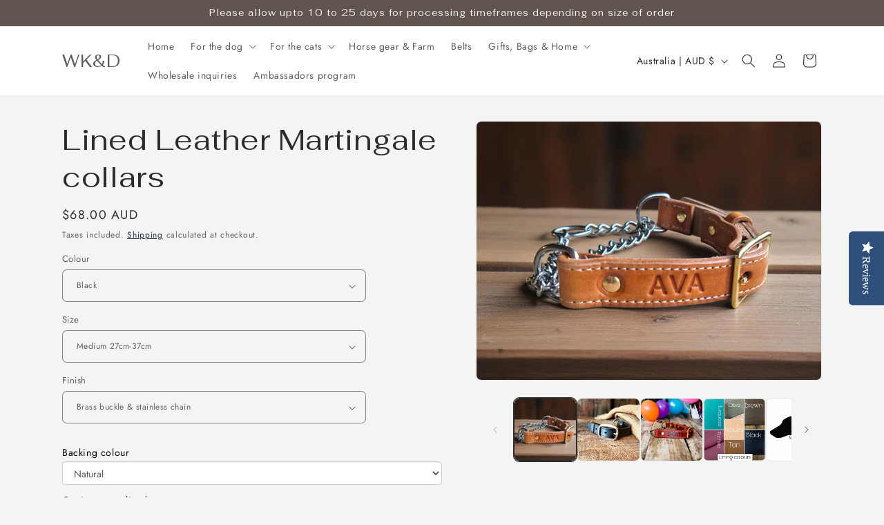

--- FILE ---
content_type: text/html; charset=UTF-8
request_url: https://beeapp.me/easycustomfield/ajaxLoadAdditionalPriceVariantId/wk-d.myshopify.com
body_size: 106
content:
  39590296158317